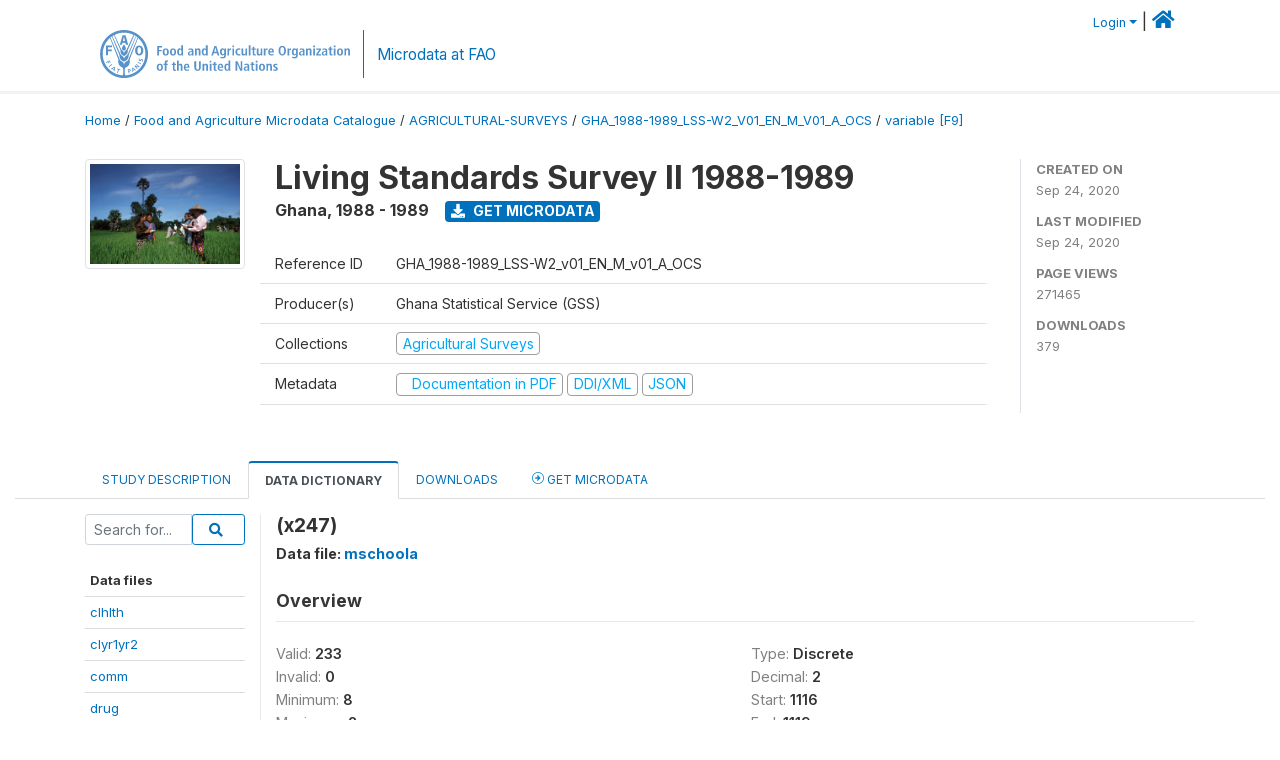

--- FILE ---
content_type: text/html; charset=UTF-8
request_url: https://microdata.fao.org/index.php/catalog/1421/variable/F9/V1216?name=x247
body_size: 10069
content:
<!DOCTYPE html>
<html>

<head>
    <meta charset="utf-8">
<meta http-equiv="X-UA-Compatible" content="IE=edge">
<meta name="viewport" content="width=device-width, initial-scale=1">

<title>Ghana - Living Standards Survey II 1988-1989</title>

    
    <link rel="stylesheet" href="https://cdnjs.cloudflare.com/ajax/libs/font-awesome/5.15.4/css/all.min.css" integrity="sha512-1ycn6IcaQQ40/MKBW2W4Rhis/DbILU74C1vSrLJxCq57o941Ym01SwNsOMqvEBFlcgUa6xLiPY/NS5R+E6ztJQ==" crossorigin="anonymous" referrerpolicy="no-referrer" />
    <link rel="stylesheet" href="https://stackpath.bootstrapcdn.com/bootstrap/4.1.3/css/bootstrap.min.css" integrity="sha384-MCw98/SFnGE8fJT3GXwEOngsV7Zt27NXFoaoApmYm81iuXoPkFOJwJ8ERdknLPMO" crossorigin="anonymous">
    

<link rel="stylesheet" href="https://microdata.fao.org/themes/fam52/css/style.css?v2021-231">
<link rel="stylesheet" href="https://microdata.fao.org/themes/fam52/css/custom.css?v2021">
<link rel="stylesheet" href="https://microdata.fao.org/themes/fam52/css/home.css?v03212019">
<link rel="stylesheet" href="https://microdata.fao.org/themes/fam52/css/variables.css?v07042021">
<link rel="stylesheet" href="https://microdata.fao.org/themes/fam52/css/facets.css?v062021">
<link rel="stylesheet" href="https://microdata.fao.org/themes/fam52/css/catalog-tab.css?v07052021">
<link rel="stylesheet" href="https://microdata.fao.org/themes/fam52/css/catalog-card.css?v10102021-1">
<link rel="stylesheet" href="https://microdata.fao.org/themes/fam52/css/filter-action-bar.css?v14052021-3">

    <script src="//code.jquery.com/jquery-3.2.1.min.js"></script>
    <script src="https://cdnjs.cloudflare.com/ajax/libs/popper.js/1.14.3/umd/popper.min.js" integrity="sha384-ZMP7rVo3mIykV+2+9J3UJ46jBk0WLaUAdn689aCwoqbBJiSnjAK/l8WvCWPIPm49" crossorigin="anonymous"></script>
    <script src="https://stackpath.bootstrapcdn.com/bootstrap/4.1.3/js/bootstrap.min.js" integrity="sha384-ChfqqxuZUCnJSK3+MXmPNIyE6ZbWh2IMqE241rYiqJxyMiZ6OW/JmZQ5stwEULTy" crossorigin="anonymous"></script>

<script type="text/javascript">
    var CI = {'base_url': 'https://microdata.fao.org/index.php'};

    if (top.frames.length!=0) {
        top.location=self.document.location;
    }

    $(document).ready(function()  {
        /*global ajax error handler */
        $( document ).ajaxError(function(event, jqxhr, settings, exception) {
            if(jqxhr.status==401){
                window.location=CI.base_url+'/auth/login/?destination=catalog/';
            }
            else if (jqxhr.status>=500){
                alert(jqxhr.responseText);
            }
        });

    }); //end-document-ready

</script>

<script>
    // Show custom information in the remote data access section
    $(document).ready(function() {
        var idno = $(".study-idno").html().replace(/\s+/g, '');
        if (idno == "PER_2013-2022_INFFS_v01_EN_M_v01_A_ESS") {          // Peru
              
            const p1 = "aW52Z";
            const p2 = "W50YX";
            const p3 = "Jpb3NAc2VyZm9yLmdvYi5wZQ==";

            const email = atob(p1 + p2 + p3);          
            $(".remote-data-access").html("<h2>Data available from external repository</h2><p>For access to microdata, please contact:</p><div class='remote-access-link'><a href='mailto:"+email+"' target='_blank'>"+email+"</a></div>");   
        }   
        if (idno == "NPL_2014_NFI_v01_M_v01_A_ESS") {          // Nepal
              
            const p1 = "aW5mb";
            const p2 = "0Bmcn";
            const p3 = "RjLmdvdi5ucA==";

            const email = atob(p1 + p2 + p3);          
            $(".remote-data-access").html("<h2>Data available from external repository</h2><p>For access to microdata, please contact:</p><div class='remote-access-link'><a href='mailto:"+email+"' target='_blank'>"+email+"</a></div>");   
        }        
    });
</script>



    <script async src="https://www.googletagmanager.com/gtag/js?id=G-0ZMCRYB8EX"></script>
<script>
  window.dataLayer = window.dataLayer || [];
  function gtag(){dataLayer.push(arguments);}
  gtag('js', new Date());

  gtag('config', 'G-0ZMCRYB8EX');

  
  $(function() {
    $(document).ajaxSend(function(event, request, settings) {
        gtag('event', 'page_view', {
            page_path: settings.url
        })
    });

    //track file downloads
    $('.resources .download').on('click', function() {
        gtag('event', 'download', {
            'event_label': $(this).attr("title"),
            'event_category': $(this).attr("href"),
            'non_interaction': true
        });
    });

});
</script></head>

<body>
    
    <!-- site header -->
    <style>
.site-header .navbar-light .no-logo .navbar-brand--sitename {border:0px!important;margin-left:0px}
.site-header .navbar-light .no-logo .nada-site-title {font-size:18px;}
</style>

<header class="site-header">

        

    <div class="container">
         


<!--  /***** Login Bar Start *****/ -->
<div>
            <div class="col-12 mt-2 mb-2 wb-login-link login-bar">
            <div class="float-right">
            <div class="dropdown ml-auto">
                <a class="dropdown-toggle small" href="" id="dropdownMenuLink" data-toggle="dropdown" aria-haspopup="true" aria-expanded="false"><i class="fa fa-user-circle-o fa-lg"></i>Login</a>
                <div class="dropdown-menu dropdown-menu-right" aria-labelledby="dropdownMenuLink">
                    <a class="dropdown-item small" href="https://microdata.fao.org/index.php/auth/login">Login</a>
                </div>
                
                                |   <a href="http://www.fao.org/food-agriculture-microdata"><i class="fa fa-home" style="font-size:20px;"></i> </a>
            </div>
            </div>
        </div>

    </div>
<!-- /row -->
<!--  /***** Login Bar Close *****/ -->        <div class="row">
            <div class="col-12">
                <nav class="navbar navbar-expand-md navbar-light rounded navbar-toggleable-md wb-navbar ">

                                                            <div class="navbar-brand navbar-expand-md">
                        <div class="navbar-brand--logo ">
                            <a href="http://www.fao.org" class="g01v1-logo nada-logo " >
                                    
                                <img title="fao.org" src="https://microdata.fao.org/themes/fam52/images/fao-logo-en.svg" class="img-responsive">
                            </a>        
                    </div>
                        <div class="navbar-brand--sitename navbar-expand-md">
                            <div><a class="nada-site-title"  href="https://www.fao.org/food-agriculture-microdata">Microdata at FAO</a></div>
                                                    </div>
                    </div>
                    

                                                            
                    <!-- Start menus -->
                                        
                    <!-- Close Menus -->
                    <!-- Citations menu if required 
                    <div><a class="fas fa-book" href="https://microdata.fao.org/index.php/citations"> Citations</a></div>-->
                    <!-- Close Menus -->
                </nav>
                
            </div>
            
        </div>
        <!-- /row -->
        
    </div>
    
</header>

    
    <!-- page body -->
    <div class="wp-page-body container-fluid page-catalog catalog-variable-F9-V1216">

        <div class="body-content-wrap theme-nada-2">

            <!--breadcrumbs -->
            
            <div class="container">
                                                    <ol class="breadcrumb wb-breadcrumb">
                        	    <div class="breadcrumbs" xmlns:v="http://rdf.data-vocabulary.org/#">
           <span typeof="v:Breadcrumb">
                		         <a href="https://microdata.fao.org/index.php/" rel="v:url" property="v:title">Home</a> /
                        
       </span>
                  <span typeof="v:Breadcrumb">
                		         <a href="https://microdata.fao.org/index.php/catalog" rel="v:url" property="v:title">Food and Agriculture Microdata Catalogue</a> /
                        
       </span>
                  <span typeof="v:Breadcrumb">
                		         <a href="https://microdata.fao.org/index.php/catalog/agricultural-surveys" rel="v:url" property="v:title">AGRICULTURAL-SURVEYS</a> /
                        
       </span>
                  <span typeof="v:Breadcrumb">
                		         <a href="https://microdata.fao.org/index.php/catalog/1421" rel="v:url" property="v:title">GHA_1988-1989_LSS-W2_V01_EN_M_V01_A_OCS</a> /
                        
       </span>
                  <span typeof="v:Breadcrumb">
        	         	         <a class="active" href="https://microdata.fao.org/index.php/catalog/1421/variable/F9" rel="v:url" property="v:title">variable [F9]</a>
                        
       </span>
               </div>
                    </ol>
                            </div>
            <!-- /breadcrumbs -->
            
            
  
            <style>
.metadata-sidebar-container .nav .active{
	background:#e9ecef;		
}
.study-metadata-page .page-header .nav-tabs .active a {
	background: white;
	font-weight: bold;
	border-top: 2px solid #0071bc;
	border-left:1px solid gainsboro;
	border-right:1px solid gainsboro;
}

.study-info-content {
    font-size: 14px;
}

.study-subtitle{
	font-size:.7em;
	margin-bottom:10px;
}

.badge-outline{
	background:transparent;
	color:#03a9f4;
	border:1px solid #9e9e9e;
}
.study-header-right-bar span{
	display:block;
	margin-bottom:15px;
}
.study-header-right-bar{
	font-size:14px;
	color:gray;
}
.get-microdata-btn{
	font-size:14px;
}

.link-col .badge{
	font-size:14px;
	font-weight:normal;
	background:transparent;
	border:1px solid #9E9E9E;
	color:#03a9f4;
}

.link-col .badge:hover{
	background:#03a9f4;
	color:#ffffff;
}

.study-header-right-bar .stat{
	margin-bottom:10px;
	font-size:small;
}

.study-header-right-bar .stat .stat-label{
	font-weight:bold;
	text-transform:uppercase;
}

.field-metadata__table_description__ref_country .field-value,
.field-metadata__study_desc__study_info__nation .field-value{
	max-height:350px;
	overflow:auto;
}
.field-metadata__table_description__ref_country .field-value  ::-webkit-scrollbar,
.field-metadata__study_desc__study_info__nation .field-value ::-webkit-scrollbar {
  -webkit-appearance: none;
  width: 7px;
}

.field-metadata__table_description__ref_country .field-value  ::-webkit-scrollbar-thumb,
.field-metadata__study_desc__study_info__nation .field-value ::-webkit-scrollbar-thumb {
  border-radius: 4px;
  background-color: rgba(0, 0, 0, .5);
  box-shadow: 0 0 1px rgba(255, 255, 255, .5);
}
</style>


<div class="page-body-full study-metadata-page">
	<span 
		id="dataset-metadata-info" 
		data-repositoryid="agricultural-surveys"
		data-id="1421"
		data-idno="GHA_1988-1989_LSS-W2_v01_EN_M_v01_A_OCS"
	></span>

<div class="container-fluid page-header">
<div class="container">


<div class="row study-info">
					<div class="col-md-2">
			<div class="collection-thumb-container">
				<a href="https://microdata.fao.org/index.php/catalog/agricultural-surveys">
				<img  src="https://microdata.fao.org/files/images/ag_census.jpg?v=1600940465" class="mr-3 img-fluid img-thumbnail" alt="agricultural-surveys" title="Agricultural Surveys"/>
				</a>
			</div>		
		</div>
	
	<div class="col">
		
		<div>
		    <h1 class="mt-0 mb-1" id="dataset-title">
                <span>Living Standards Survey II 1988-1989</span>
                            </h1>
            <div class="clearfix">
		        <h6 class="sub-title float-left" id="dataset-sub-title"><span id="dataset-country">Ghana</span>, <span id="dataset-year">1988 - 1989</span></h6>
                                <a  
                    href="https://microdata.fao.org/index.php/catalog/1421/get-microdata" 
                    class="get-microdata-btn badge badge-primary wb-text-link-uppercase float-left ml-3" 
                    title="Get Microdata">					
                    <span class="fa fa-download"></span>
                    Get Microdata                </a>
                                
            </div>
		</div>

		<div class="row study-info-content">
		
            <div class="col pr-5">

                <div class="row mt-4 mb-2 pb-2  border-bottom">
                    <div class="col-md-2">
                        Reference ID                    </div>
                    <div class="col">
                        <div class="study-idno">
                            GHA_1988-1989_LSS-W2_v01_EN_M_v01_A_OCS                            
                        </div>
                    </div>
                </div>

                		
                                <div class="row mb-2 pb-2  border-bottom">
                    <div class="col-md-2">
                        Producer(s)                    </div>
                    <div class="col">
                        <div class="producers">
                            Ghana Statistical Service (GSS)                        </div>
                    </div>
                </div>
                                
                
                 
                <div class="row  border-bottom mb-2 pb-2 mt-2">
                    <div class="col-md-2">
                        Collections                    </div>
                    <div class="col">
                        <div class="collections link-col">           
                                                            <span class="collection">
                                    <a href="https://microdata.fao.org/index.php/collections/agricultural-surveys">
                                        <span class="badge badge-primary">Agricultural Surveys</span>
                                    </a>                                    
                                </span>
                                                    </div>
                    </div>
                </div>
                
                <div class="row border-bottom mb-2 pb-2 mt-2">
                    <div class="col-md-2">
                        Metadata                    </div>
                    <div class="col">
                        <div class="metadata">
                            <!--metadata-->
                            <span class="mr-2 link-col">
                                                                                                    <a class="download" href="https://microdata.fao.org/index.php/catalog/1421/pdf-documentation" title="Documentation in PDF" >
                                        <span class="badge badge-success"><i class="fa fa-file-pdf-o" aria-hidden="true"> </i> Documentation in PDF</span>
                                    </a>
                                                            
                                                                    <a class="download" href="https://microdata.fao.org/index.php/metadata/export/1421/ddi" title="DDI Codebook (2.5)">
                                        <span class="badge badge-primary"> DDI/XML</span>
                                    </a>
                                
                                <a class="download" href="https://microdata.fao.org/index.php/metadata/export/1421/json" title="JSON">
                                    <span class="badge badge-info">JSON</span>
                                </a>
                            </span>	
                            <!--end-metadata-->
                        </div>
                    </div>
                </div>

                
                	    </div>
	
	</div>

	</div>

    <div class="col-md-2 border-left">
		<!--right-->
		<div class="study-header-right-bar">
				<div class="stat">
					<div class="stat-label">Created on </div>
					<div class="stat-value">Sep 24, 2020</div>
				</div>

				<div class="stat">
					<div class="stat-label">Last modified </div>
					<div class="stat-value">Sep 24, 2020</div>
				</div>
				
									<div class="stat">
						<div class="stat-label">Page views </div>
						<div class="stat-value">271465</div>
					</div>
				
									<div class="stat">
						<div class="stat-label">Downloads </div>
						<div class="stat-value">379</div>
					</div>				
						</div>		
		<!--end-right-->
	</div>

</div>




<!-- Nav tabs -->
<ul class="nav nav-tabs wb-nav-tab-space flex-wrap" role="tablist">
								<li class="nav-item tab-description "  >
				<a href="https://microdata.fao.org/index.php/catalog/1421/study-description" class="nav-link wb-nav-link wb-text-link-uppercase " role="tab"  data-id="related-materials" >Study Description</a>
			</li>
										<li class="nav-item tab-data_dictionary active"  >
				<a href="https://microdata.fao.org/index.php/catalog/1421/data-dictionary" class="nav-link wb-nav-link wb-text-link-uppercase active" role="tab"  data-id="related-materials" >Data Dictionary</a>
			</li>
										<li class="nav-item tab-related_materials "  >
				<a href="https://microdata.fao.org/index.php/catalog/1421/related-materials" class="nav-link wb-nav-link wb-text-link-uppercase " role="tab"  data-id="related-materials" >Downloads</a>
			</li>
										<li class="nav-item nav-item-get-microdata tab-get_microdata " >
				<a href="https://microdata.fao.org/index.php/catalog/1421/get-microdata" class="nav-link wb-nav-link wb-text-link-uppercase " role="tab" data-id="related-materials" >
					<span class="get-microdata icon-da-remote"></span> Get Microdata				</a>
			</li>                            
										
	<!--review-->
	</ul>
<!-- end nav tabs -->
</div>
</div>



<div class="container study-metadata-body-content " >


<!-- tabs -->
<div id="tabs" class="study-metadata ui-tabs ui-widget ui-widget-content ui-corner-all study-tabs" >	
  
  <div id="tabs-1" aria-labelledby="ui-id-1" class="ui-tabs-panel ui-widget-content ui-corner-bottom" role="tabpanel" >
  	
        <div class="tab-body-no-sidebar-x"><style>
    .data-file-bg1 tr,.data-file-bg1 td {vertical-align: top;}
    .data-file-bg1 .col-1{width:100px;}
    .data-file-bg1 {margin-bottom:20px;}
    .var-info-panel{display:none;}
    .table-variable-list td{
        cursor:pointer;
    }
    
    .nada-list-group-item {
        position: relative;
        display: block;
        padding: 10px 15px;
        margin-bottom: -1px;
        background-color: #fff;
        border: 1px solid #ddd;
        border-left:0px;
        border-right:0px;
        font-size: small;
        border-bottom: 1px solid gainsboro;
        word-wrap: break-word;
        padding: 5px;
        padding-right: 10px;

    }

    .nada-list-group-title{
        font-weight:bold;
        border-top:0px;
    }

    .variable-groups-sidebar
    .nada-list-vgroup {
        padding-inline-start: 0px;
        font-size:small;
        list-style-type: none;
    }

    .nada-list-vgroup {
        list-style-type: none;
    }

    .nada-list-subgroup{
        padding-left:10px;
    }
    
    .table-variable-list .var-breadcrumb{
        display:none;
    }

    .nada-list-subgroup .nada-list-vgroup-item {
        padding-left: 24px;
        position: relative;
        list-style:none;
    }

    .nada-list-subgroup .nada-list-vgroup-item:before {
        position: absolute;
        font-family: 'FontAwesome';
        top: 0;
        left: 10px;
        content: "\f105";
    }

</style>

<div class="row">

    <div class="col-sm-2 col-md-2 col-lg-2 tab-sidebar hidden-sm-down sidebar-files">       

        <form method="get" action="https://microdata.fao.org/index.php/catalog/1421/search" class="dictionary-search">
        <div class="input-group input-group-sm">            
            <input type="text" name="vk" class="form-control" placeholder="Search for...">
            <span class="input-group-btn">
                <button class="btn btn-outline-primary btn-sm" type="submit"><i class="fa fa-search"></i></button>
            </span>
        </div>
        </form>
        
        <ul class="nada-list-group">
            <li class="nada-list-group-item nada-list-group-title">Data files</li>
                            <li class="nada-list-group-item">
                    <a href="https://microdata.fao.org/index.php/catalog/1421/data-dictionary/F1?file_name=clhlth">clhlth</a>
                </li>
                            <li class="nada-list-group-item">
                    <a href="https://microdata.fao.org/index.php/catalog/1421/data-dictionary/F2?file_name=clyr1yr2">clyr1yr2</a>
                </li>
                            <li class="nada-list-group-item">
                    <a href="https://microdata.fao.org/index.php/catalog/1421/data-dictionary/F3?file_name=comm">comm</a>
                </li>
                            <li class="nada-list-group-item">
                    <a href="https://microdata.fao.org/index.php/catalog/1421/data-dictionary/F4?file_name=drug">drug</a>
                </li>
                            <li class="nada-list-group-item">
                    <a href="https://microdata.fao.org/index.php/catalog/1421/data-dictionary/F5?file_name=expend">expend</a>
                </li>
                            <li class="nada-list-group-item">
                    <a href="https://microdata.fao.org/index.php/catalog/1421/data-dictionary/F6?file_name=head">head</a>
                </li>
                            <li class="nada-list-group-item">
                    <a href="https://microdata.fao.org/index.php/catalog/1421/data-dictionary/F7?file_name=health">health</a>
                </li>
                            <li class="nada-list-group-item">
                    <a href="https://microdata.fao.org/index.php/catalog/1421/data-dictionary/F8?file_name=hhcomm">hhcomm</a>
                </li>
                            <li class="nada-list-group-item">
                    <a href="https://microdata.fao.org/index.php/catalog/1421/data-dictionary/F9?file_name=mschoola">mschoola</a>
                </li>
                            <li class="nada-list-group-item">
                    <a href="https://microdata.fao.org/index.php/catalog/1421/data-dictionary/F10?file_name=mschoolb">mschoolb</a>
                </li>
                            <li class="nada-list-group-item">
                    <a href="https://microdata.fao.org/index.php/catalog/1421/data-dictionary/F11?file_name=mschoolc">mschoolc</a>
                </li>
                            <li class="nada-list-group-item">
                    <a href="https://microdata.fao.org/index.php/catalog/1421/data-dictionary/F12?file_name=panelc">panelc</a>
                </li>
                            <li class="nada-list-group-item">
                    <a href="https://microdata.fao.org/index.php/catalog/1421/data-dictionary/F13?file_name=price">price</a>
                </li>
                            <li class="nada-list-group-item">
                    <a href="https://microdata.fao.org/index.php/catalog/1421/data-dictionary/F14?file_name=pschoola">pschoola</a>
                </li>
                            <li class="nada-list-group-item">
                    <a href="https://microdata.fao.org/index.php/catalog/1421/data-dictionary/F15?file_name=pschoolb">pschoolb</a>
                </li>
                            <li class="nada-list-group-item">
                    <a href="https://microdata.fao.org/index.php/catalog/1421/data-dictionary/F16?file_name=pschoolc">pschoolc</a>
                </li>
                            <li class="nada-list-group-item">
                    <a href="https://microdata.fao.org/index.php/catalog/1421/data-dictionary/F17?file_name=y00a">y00a</a>
                </li>
                            <li class="nada-list-group-item">
                    <a href="https://microdata.fao.org/index.php/catalog/1421/data-dictionary/F18?file_name=y00b">y00b</a>
                </li>
                            <li class="nada-list-group-item">
                    <a href="https://microdata.fao.org/index.php/catalog/1421/data-dictionary/F19?file_name=y00c">y00c</a>
                </li>
                            <li class="nada-list-group-item">
                    <a href="https://microdata.fao.org/index.php/catalog/1421/data-dictionary/F20?file_name=y01a">y01a</a>
                </li>
                            <li class="nada-list-group-item">
                    <a href="https://microdata.fao.org/index.php/catalog/1421/data-dictionary/F21?file_name=y01b">y01b</a>
                </li>
                            <li class="nada-list-group-item">
                    <a href="https://microdata.fao.org/index.php/catalog/1421/data-dictionary/F22?file_name=y01c">y01c</a>
                </li>
                            <li class="nada-list-group-item">
                    <a href="https://microdata.fao.org/index.php/catalog/1421/data-dictionary/F23?file_name=y02a">y02a</a>
                </li>
                            <li class="nada-list-group-item">
                    <a href="https://microdata.fao.org/index.php/catalog/1421/data-dictionary/F24?file_name=y02b">y02b</a>
                </li>
                            <li class="nada-list-group-item">
                    <a href="https://microdata.fao.org/index.php/catalog/1421/data-dictionary/F25?file_name=y03i">y03i</a>
                </li>
                            <li class="nada-list-group-item">
                    <a href="https://microdata.fao.org/index.php/catalog/1421/data-dictionary/F26?file_name=y03ii">y03ii</a>
                </li>
                            <li class="nada-list-group-item">
                    <a href="https://microdata.fao.org/index.php/catalog/1421/data-dictionary/F27?file_name=y04">y04</a>
                </li>
                            <li class="nada-list-group-item">
                    <a href="https://microdata.fao.org/index.php/catalog/1421/data-dictionary/F28?file_name=y05a">y05a</a>
                </li>
                            <li class="nada-list-group-item">
                    <a href="https://microdata.fao.org/index.php/catalog/1421/data-dictionary/F29?file_name=y05b1">y05b1</a>
                </li>
                            <li class="nada-list-group-item">
                    <a href="https://microdata.fao.org/index.php/catalog/1421/data-dictionary/F30?file_name=y05b2">y05b2</a>
                </li>
                            <li class="nada-list-group-item">
                    <a href="https://microdata.fao.org/index.php/catalog/1421/data-dictionary/F31?file_name=y05b3">y05b3</a>
                </li>
                            <li class="nada-list-group-item">
                    <a href="https://microdata.fao.org/index.php/catalog/1421/data-dictionary/F32?file_name=y05b4">y05b4</a>
                </li>
                            <li class="nada-list-group-item">
                    <a href="https://microdata.fao.org/index.php/catalog/1421/data-dictionary/F33?file_name=y05c1">y05c1</a>
                </li>
                            <li class="nada-list-group-item">
                    <a href="https://microdata.fao.org/index.php/catalog/1421/data-dictionary/F34?file_name=y05c2">y05c2</a>
                </li>
                            <li class="nada-list-group-item">
                    <a href="https://microdata.fao.org/index.php/catalog/1421/data-dictionary/F35?file_name=y05d">y05d</a>
                </li>
                            <li class="nada-list-group-item">
                    <a href="https://microdata.fao.org/index.php/catalog/1421/data-dictionary/F36?file_name=y05e1">y05e1</a>
                </li>
                            <li class="nada-list-group-item">
                    <a href="https://microdata.fao.org/index.php/catalog/1421/data-dictionary/F37?file_name=y05e2">y05e2</a>
                </li>
                            <li class="nada-list-group-item">
                    <a href="https://microdata.fao.org/index.php/catalog/1421/data-dictionary/F38?file_name=y05e3">y05e3</a>
                </li>
                            <li class="nada-list-group-item">
                    <a href="https://microdata.fao.org/index.php/catalog/1421/data-dictionary/F39?file_name=y05e4">y05e4</a>
                </li>
                            <li class="nada-list-group-item">
                    <a href="https://microdata.fao.org/index.php/catalog/1421/data-dictionary/F40?file_name=y05f">y05f</a>
                </li>
                            <li class="nada-list-group-item">
                    <a href="https://microdata.fao.org/index.php/catalog/1421/data-dictionary/F41?file_name=y05g1">y05g1</a>
                </li>
                            <li class="nada-list-group-item">
                    <a href="https://microdata.fao.org/index.php/catalog/1421/data-dictionary/F42?file_name=y05g2">y05g2</a>
                </li>
                            <li class="nada-list-group-item">
                    <a href="https://microdata.fao.org/index.php/catalog/1421/data-dictionary/F43?file_name=y05h">y05h</a>
                </li>
                            <li class="nada-list-group-item">
                    <a href="https://microdata.fao.org/index.php/catalog/1421/data-dictionary/F44?file_name=y06">y06</a>
                </li>
                            <li class="nada-list-group-item">
                    <a href="https://microdata.fao.org/index.php/catalog/1421/data-dictionary/F45?file_name=y07">y07</a>
                </li>
                            <li class="nada-list-group-item">
                    <a href="https://microdata.fao.org/index.php/catalog/1421/data-dictionary/F46?file_name=y08">y08</a>
                </li>
                            <li class="nada-list-group-item">
                    <a href="https://microdata.fao.org/index.php/catalog/1421/data-dictionary/F47?file_name=y09a">y09a</a>
                </li>
                            <li class="nada-list-group-item">
                    <a href="https://microdata.fao.org/index.php/catalog/1421/data-dictionary/F48?file_name=y09b">y09b</a>
                </li>
                            <li class="nada-list-group-item">
                    <a href="https://microdata.fao.org/index.php/catalog/1421/data-dictionary/F49?file_name=y09c">y09c</a>
                </li>
                            <li class="nada-list-group-item">
                    <a href="https://microdata.fao.org/index.php/catalog/1421/data-dictionary/F50?file_name=y09d1a">y09d1a</a>
                </li>
                            <li class="nada-list-group-item">
                    <a href="https://microdata.fao.org/index.php/catalog/1421/data-dictionary/F51?file_name=y09d1b">y09d1b</a>
                </li>
                            <li class="nada-list-group-item">
                    <a href="https://microdata.fao.org/index.php/catalog/1421/data-dictionary/F52?file_name=y09d1c">y09d1c</a>
                </li>
                            <li class="nada-list-group-item">
                    <a href="https://microdata.fao.org/index.php/catalog/1421/data-dictionary/F53?file_name=y09d2a">y09d2a</a>
                </li>
                            <li class="nada-list-group-item">
                    <a href="https://microdata.fao.org/index.php/catalog/1421/data-dictionary/F54?file_name=y09d2b">y09d2b</a>
                </li>
                            <li class="nada-list-group-item">
                    <a href="https://microdata.fao.org/index.php/catalog/1421/data-dictionary/F55?file_name=y09d2c">y09d2c</a>
                </li>
                            <li class="nada-list-group-item">
                    <a href="https://microdata.fao.org/index.php/catalog/1421/data-dictionary/F56?file_name=y09d3a">y09d3a</a>
                </li>
                            <li class="nada-list-group-item">
                    <a href="https://microdata.fao.org/index.php/catalog/1421/data-dictionary/F57?file_name=y09d3b">y09d3b</a>
                </li>
                            <li class="nada-list-group-item">
                    <a href="https://microdata.fao.org/index.php/catalog/1421/data-dictionary/F58?file_name=y09d4a">y09d4a</a>
                </li>
                            <li class="nada-list-group-item">
                    <a href="https://microdata.fao.org/index.php/catalog/1421/data-dictionary/F59?file_name=y09d4b">y09d4b</a>
                </li>
                            <li class="nada-list-group-item">
                    <a href="https://microdata.fao.org/index.php/catalog/1421/data-dictionary/F60?file_name=y09d4c">y09d4c</a>
                </li>
                            <li class="nada-list-group-item">
                    <a href="https://microdata.fao.org/index.php/catalog/1421/data-dictionary/F61?file_name=y09d5">y09d5</a>
                </li>
                            <li class="nada-list-group-item">
                    <a href="https://microdata.fao.org/index.php/catalog/1421/data-dictionary/F62?file_name=y09e">y09e</a>
                </li>
                            <li class="nada-list-group-item">
                    <a href="https://microdata.fao.org/index.php/catalog/1421/data-dictionary/F63?file_name=y09f">y09f</a>
                </li>
                            <li class="nada-list-group-item">
                    <a href="https://microdata.fao.org/index.php/catalog/1421/data-dictionary/F64?file_name=y09g">y09g</a>
                </li>
                            <li class="nada-list-group-item">
                    <a href="https://microdata.fao.org/index.php/catalog/1421/data-dictionary/F65?file_name=y09h">y09h</a>
                </li>
                            <li class="nada-list-group-item">
                    <a href="https://microdata.fao.org/index.php/catalog/1421/data-dictionary/F66?file_name=y09i">y09i</a>
                </li>
                            <li class="nada-list-group-item">
                    <a href="https://microdata.fao.org/index.php/catalog/1421/data-dictionary/F67?file_name=y09j">y09j</a>
                </li>
                            <li class="nada-list-group-item">
                    <a href="https://microdata.fao.org/index.php/catalog/1421/data-dictionary/F68?file_name=y09k">y09k</a>
                </li>
                            <li class="nada-list-group-item">
                    <a href="https://microdata.fao.org/index.php/catalog/1421/data-dictionary/F69?file_name=y10a">y10a</a>
                </li>
                            <li class="nada-list-group-item">
                    <a href="https://microdata.fao.org/index.php/catalog/1421/data-dictionary/F70?file_name=y10b">y10b</a>
                </li>
                            <li class="nada-list-group-item">
                    <a href="https://microdata.fao.org/index.php/catalog/1421/data-dictionary/F71?file_name=y10c">y10c</a>
                </li>
                            <li class="nada-list-group-item">
                    <a href="https://microdata.fao.org/index.php/catalog/1421/data-dictionary/F72?file_name=y10d">y10d</a>
                </li>
                            <li class="nada-list-group-item">
                    <a href="https://microdata.fao.org/index.php/catalog/1421/data-dictionary/F73?file_name=y11a">y11a</a>
                </li>
                            <li class="nada-list-group-item">
                    <a href="https://microdata.fao.org/index.php/catalog/1421/data-dictionary/F74?file_name=y11b">y11b</a>
                </li>
                            <li class="nada-list-group-item">
                    <a href="https://microdata.fao.org/index.php/catalog/1421/data-dictionary/F75?file_name=y11c">y11c</a>
                </li>
                            <li class="nada-list-group-item">
                    <a href="https://microdata.fao.org/index.php/catalog/1421/data-dictionary/F76?file_name=y11d">y11d</a>
                </li>
                            <li class="nada-list-group-item">
                    <a href="https://microdata.fao.org/index.php/catalog/1421/data-dictionary/F77?file_name=y12a">y12a</a>
                </li>
                            <li class="nada-list-group-item">
                    <a href="https://microdata.fao.org/index.php/catalog/1421/data-dictionary/F78?file_name=y12b">y12b</a>
                </li>
                            <li class="nada-list-group-item">
                    <a href="https://microdata.fao.org/index.php/catalog/1421/data-dictionary/F79?file_name=y13a1a">y13a1a</a>
                </li>
                            <li class="nada-list-group-item">
                    <a href="https://microdata.fao.org/index.php/catalog/1421/data-dictionary/F80?file_name=y13a1b">y13a1b</a>
                </li>
                            <li class="nada-list-group-item">
                    <a href="https://microdata.fao.org/index.php/catalog/1421/data-dictionary/F81?file_name=y13a2">y13a2</a>
                </li>
                            <li class="nada-list-group-item">
                    <a href="https://microdata.fao.org/index.php/catalog/1421/data-dictionary/F82?file_name=y13b">y13b</a>
                </li>
                            <li class="nada-list-group-item">
                    <a href="https://microdata.fao.org/index.php/catalog/1421/data-dictionary/F83?file_name=y14a">y14a</a>
                </li>
                            <li class="nada-list-group-item">
                    <a href="https://microdata.fao.org/index.php/catalog/1421/data-dictionary/F84?file_name=y14b">y14b</a>
                </li>
                            <li class="nada-list-group-item">
                    <a href="https://microdata.fao.org/index.php/catalog/1421/data-dictionary/F85?file_name=y15a">y15a</a>
                </li>
                            <li class="nada-list-group-item">
                    <a href="https://microdata.fao.org/index.php/catalog/1421/data-dictionary/F86?file_name=y15b">y15b</a>
                </li>
                            <li class="nada-list-group-item">
                    <a href="https://microdata.fao.org/index.php/catalog/1421/data-dictionary/F87?file_name=y15c">y15c</a>
                </li>
                            <li class="nada-list-group-item">
                    <a href="https://microdata.fao.org/index.php/catalog/1421/data-dictionary/F88?file_name=y16a">y16a</a>
                </li>
                            <li class="nada-list-group-item">
                    <a href="https://microdata.fao.org/index.php/catalog/1421/data-dictionary/F89?file_name=y16b">y16b</a>
                </li>
                            <li class="nada-list-group-item">
                    <a href="https://microdata.fao.org/index.php/catalog/1421/data-dictionary/F90?file_name=y17a">y17a</a>
                </li>
                            <li class="nada-list-group-item">
                    <a href="https://microdata.fao.org/index.php/catalog/1421/data-dictionary/F91?file_name=y17b">y17b</a>
                </li>
                            <li class="nada-list-group-item">
                    <a href="https://microdata.fao.org/index.php/catalog/1421/data-dictionary/F92?file_name=y17c">y17c</a>
                </li>
                            <li class="nada-list-group-item">
                    <a href="https://microdata.fao.org/index.php/catalog/1421/data-dictionary/F93?file_name=zscoreh">zscoreh</a>
                </li>
                    </ul>

        
    </div>

    <div class="col-sm-10 col-md-10 col-lg-10 wb-border-left tab-body body-files">
        
        <div class="variable-metadata">
            <style>
    .fld-inline .fld-name{color:gray;}
    .fld-container,.clear{clear:both;}

    .var-breadcrumb{
        list-style:none;
        clear:both;
        margin-bottom:25px;
        color:gray;
    }

    .var-breadcrumb li{display:inline;}
    .variables-container .bar-container {min-width:150px;}
</style>



<div class="variable-container">
    <h2> (x247)</h2>
    <h5 class="var-file">Data file: <a href="https://microdata.fao.org/index.php/catalog/1421/data-dictionary/F9">mschoola</a></h5>

        
    <h3 class="xsl-subtitle">Overview</h3>

    <div class="row">
            <div class="col-md-6">
                                            <div class="fld-inline sum-stat sum-stat-vald-">
                    <span class="fld-name sum-stat-type">Valid: </span>
                    <span class="fld-value sum-stat-value">233</span>
                </div>
                                            <div class="fld-inline sum-stat sum-stat-invd-">
                    <span class="fld-name sum-stat-type">Invalid: </span>
                    <span class="fld-value sum-stat-value">0</span>
                </div>
                                            <div class="fld-inline sum-stat sum-stat-min-">
                    <span class="fld-name sum-stat-type">Minimum: </span>
                    <span class="fld-value sum-stat-value">8</span>
                </div>
                                            <div class="fld-inline sum-stat sum-stat-max-">
                    <span class="fld-name sum-stat-type">Maximum: </span>
                    <span class="fld-value sum-stat-value">8</span>
                </div>
                    </div>
    
    <!--other stats-->
            
    <div class="col-md-6">
                                            <div class="fld-inline sum-stat sum-stat-var_intrvl">
                <span class="fld-name sum-stat-type">Type: </span>
                <span class="fld-value sum-stat-value">Discrete</span>
            </div>
                                                        <div class="fld-inline sum-stat sum-stat-var_dcml">
                <span class="fld-name sum-stat-type">Decimal: </span>
                <span class="fld-value sum-stat-value">2</span>
            </div>
                                                        <div class="fld-inline sum-stat sum-stat-loc_start_pos">
                <span class="fld-name sum-stat-type">Start: </span>
                <span class="fld-value sum-stat-value">1116</span>
            </div>
                                                        <div class="fld-inline sum-stat sum-stat-loc_end_pos">
                <span class="fld-name sum-stat-type">End: </span>
                <span class="fld-value sum-stat-value">1119</span>
            </div>
                                                        <div class="fld-inline sum-stat sum-stat-loc_width">
                <span class="fld-name sum-stat-type">Width: </span>
                <span class="fld-value sum-stat-value">4</span>
            </div>
                    
                <div class="fld-inline sum-stat sum-stat-range">
            <span class="fld-name sum-stat-type">Range: </span>
                                                <span class="fld-value sum-stat-value">
                8 - 8            </span>
        </div>
                
                <div class="fld-inline sum-stat var-format">
            <span class="fld-name var-format-fld">Format: </span>
                                    <span class="fld-value format-value">Numeric</span>
        </div>
        
        
        
    </div>
    </div>

    
    <div class="clear"></div>

    <!-- data_collection -->
         
                     
                     
                     
                     
                     
                
    
    <div class="section-questions_n_instructions">
                    <h2 id="metadata-questions_n_instructions" class="xsl-subtitle">Questions and instructions</h2>
                <div class="table-responsive field field-var_catgry">
    <div class="xsl-caption field-caption">Categories</div>
    <div class="field-value">

            
            <table class="table table-stripped xsl-table">
                <tr>
                    <th>Value</th>
                    <th>Category</th>
                                            <th>Cases</th>                    
                                                                                    <th></th>
                                    </tr>
                                    
                    <tr>
                        <td>8</td>
                        <td> </td>
                        
                                                <td>233</td>
                            
                        
                        <!--weighted-->
                        
                        <!--non-weighted-->
                                                                                <td class="bar-container">
                                                                <div class="progress">
                                    <div class="progress-bar" role="progressbar" style="width: 100%;" aria-valuenow="100;" aria-valuemin="0" aria-valuemax="100"></div>
                                    <span class="progress-text">100%</span>
                                </div>
                                                            </td>
                                                        
                    </tr>
                            </table>
            <div class="xsl-warning">Warning: these figures indicate the number of cases found in the data file. They cannot be interpreted as summary statistics of the population of interest.</div>
    </div>
</div>
    </div>
    


    <!-- description -->
         
                     
                     
                

         
                


         
                     
                

         
                     
                

<!--end-container-->
</div>


        </div>

    </div>
</div>

<script type="application/javascript">
    $(document).ready(function () {

        //show/hide variable info
        $(document.body).on("click",".data-dictionary .var-row", function(){
            var variable=$(this).find(".var-id");
            if(variable){
                get_variable(variable);
            }
            return false;
        });

    });

    function get_variable(var_obj)
    {
        var i18n={
		'js_loading':"Loading, please wait...",
		};

        //panel id
        var pnl="#pnl-"+var_obj.attr("id");
        var pnl_body=$(pnl).find(".panel-td");

        //collapse
        if ($(var_obj).closest(".var-row").is(".pnl-active")){
            $(var_obj).closest(".var-row").toggleClass("pnl-active");
            $(pnl).hide();
            return;
        }

        //hide any open panels
        $('.data-dictionary .var-info-panel').hide();

        //unset any active panels
        $(".data-dictionary .var-row").removeClass("pnl-active");

        //error handler
        variable_error_handler(pnl_body);

        $(pnl).show();
        $(var_obj).closest(".var-row").toggleClass("pnl-active");
        $(pnl_body).html('<i class="fa fa-spinner fa-pulse fa-2x fa-fw"></i> '+ i18n.js_loading); 
        $(pnl_body).load(var_obj.attr("href")+'&ajax=true', function(){
            var fooOffset = jQuery('.pnl-active').offset(),
                destination = fooOffset.top;
            $('html,body').animate({scrollTop: destination-50}, 500);
        })
    }


    //show/hide resource
    function toggle_resource(element_id){
        $("#"+element_id).toggle();
    }

    function variable_error_handler(pnl)
    {
        $.ajaxSetup({
            error:function(XHR,e)	{
                $(pnl).html('<div class="error">'+XHR.responseText+'</div>');
            }
        });
    }

</script></div>
    
	<div class="mt-5">                
            <a class="btn btn-sm btn-secondary" href="https://microdata.fao.org/index.php/catalog"><i class="fas fa-arrow-circle-left"></i> Back to Catalog</a>
        </div>
  </div>
</div>
<!-- end-tabs-->    
   </div> 
</div>


<!--survey summary resources-->
<script type="text/javascript">
	function toggle_resource(element_id){
		$("#"+element_id).parent(".resource").toggleClass("active");
		$("#"+element_id).toggle();
	}
	
	$(document).ready(function () { 
		bind_behaviours();
		
		$(".show-datafiles").click(function(){
			$(".data-files .hidden").removeClass("hidden");
			$(".show-datafiles").hide();
			return false;
		});

		//setup bootstrap scrollspy
		$("body").attr('data-spy', 'scroll');
		$("body").attr('data-target', '#dataset-metadata-sidebar');
		$("body").attr('data-offset', '0');
		$("body").scrollspy('refresh');

	});	
	
	function bind_behaviours() {
		//show variable info by id
		$(".resource-info").unbind('click');
		$(".resource-info").click(function(){
			if($(this).attr("id")!=''){
				toggle_resource('info_'+$(this).attr("id"));
			}
			return false;
		});			
	}
</script>        </div>
        
    </div>
 
    <!-- page footer -->
    
    <!-- Footer -->

    <footer>
      <div class="container">
         <div class="row">
          <div class="col-sm-12 col-md-7 d-block logo"><a href="http://www.fao.org/home/en/" ><img alt="Food and Agriculture Organization of the United Nations" title="Food and Agriculture Organization of the United Nations" src="/images/fao-logo-sdg.svg" /></a></div>
          <div class="col-sm-12 col-md-5 join-us d-block"><div id="c710344" class="csc-default" ><h4 class="section-title">FOLLOW US ON</h4>

<ul class="list-inline social-icons"> 
<li class="list-inline-item"><a href="http://www.facebook.com/pages/Food-and-Agriculture-Organization-of-the-United-Nations-FAO/46370758585?ref=mf" alt="facebook" title="facebook" target="_blank"><img src="/images/social-icons/social-icon-facebook.svg?sfvrsn=b87ff153_3" alt="icon-facebook" title="social-icon-facebook" data-displaymode="Original"></a>
 </li><li class="list-inline-item"><a href="https://www.flickr.com/photos/faonews/albums/" alt="flickr" title="flickr" target="_blank"><img src="/images/social-icons/social-icon-flickr.svg?sfvrsn=67ac8c4d_3" alt="icon-flickr" title="social-icon-flickr" data-displaymode="Original"></a>
 </li><li class="list-inline-item"><a href="https://instagram.com/fao" alt="instagram" title="instagram" target="_blank"><img src="/images/social-icons/social-icon-instagram.svg?sfvrsn=a778452f_3" alt="icon-instagram" title="social-icon-instagram" data-displaymode="Original"></a>

 </li><li class="list-inline-item"><a href="http://www.linkedin.com/company/fao" alt="linkedin" title="linkedin" target="_blank"><img src="/images/social-icons/social-icon-linkedin.svg?sfvrsn=1025492c_3" alt="icon-linkedin" title="social-icon-linkedin" data-displaymode="Original"></a>
 </li><li class="list-inline-item"><a href="#" alt="rss" title="rss" target="_blank"><img src="/images/social-icons/social-icon-rss.svg?sfvrsn=2af5e01a_3" alt="icon-rss" title="social-icon-rss" data-displaymode="Original"></a>
 </li><li class="list-inline-item"><a href="http://www.slideshare.net/FAOoftheUN" alt="slideshare" title="slideshare" target="_blank"><img src="/images/social-icons/social-icon-slideshare.svg?sfvrsn=1ec90047_3" alt="icon-slideshare" title="social-icon-slideshare" data-displaymode="Original"></a>
 </li><li class="list-inline-item"><a href="https://soundcloud.com/unfao" alt="soundcloud" title="soundcloud" target="_blank"><img src="/images/social-icons/social-icon-soundcloud.svg?sfvrsn=26e63892_3" alt="icon-soundcloud" title="social-icon-soundcloud" data-displaymode="Original"></a>
 </li><li class="list-inline-item"><a href="https://www.tiktok.com/@fao" alt="tiktok" title="tiktok" target="_blank"><img src="/images/social-icons/social-icon-tiktok.svg?sfvrsn=b2228fd0_3" alt="icon-tiktok" title="social-icon-tiktok" data-displaymode="Original"></a>
 </li><li class="list-inline-item"><a href="https://www.toutiao.com/c/user/token/MS4wLjABAAAAddfBLLYL2GZzXAetR_paFVV1-M4fdAWpUxiROxuOpl7pDGuXLCGfYg_VOogU135J/" alt="tuotiao" title="tuotiao" target="_blank"><img src="/images/social-icons/social-icon-tuotiao.svg?sfvrsn=1883ae3_3" alt="icon-tuotiao" title="social-icon-tuotiao" data-displaymode="Original"></a>
 </li><li class="list-inline-item"><a href="https://twitter.com/FAO" alt="twitter" title="twitter" target="_blank"><img src="/images/social-icons/social-icon-twitter.svg?sfvrsn=c68bb7c2_3" alt="icon-twitter" title="social-icon-twitter" data-displaymode="Original"></a>
 </li><li class="list-inline-item"><a href="#" alt="wechat" title="wechat" target="_blank"><img src="/images/social-icons/social-icon-wechat.svg?sfvrsn=cd28c1ee_3" alt="icon-wechat" title="social-icon-wechat" data-displaymode="Original"></a>
 </li><li class="list-inline-item"><a href="http://www.weibo.com/unfao?from=myfollow_all" alt="weibo" title="weibo" target="_blank"><img src="/images/social-icons/social-icon-weibo.svg?sfvrsn=7b5b0403_3" alt="icon-weibo" title="social-icon-weibo" data-displaymode="Original"></a>
 </li><li class="list-inline-item"><a href="http://www.youtube.com/user/FAOoftheUN" alt="youtube" title="youtube" target="_blank"><img src="/images/social-icons/social-icon-youtube.svg?sfvrsn=94de1814_3" alt="icon-youtube" title="social-icon-youtube" data-displaymode="Original"></a>
 </li></ul></div></div>
        </div>

         <div class="row">
           <div class="col-sm-12 col-md-7 links"><div id="c715343" class="csc-default" ><div class="tx-jfmulticontent-pi1">
		
<div class="subcolumns equalize">
	<ul class="list-inline">
	<li class="list-inline-item">
	<div class="c50l"><div class="subcl"><div id="c765609" class="csc-default" ><div class="csc-header csc-header-n1"><h5 class="csc-firstHeader"><a href="http://www.fao.org/about/org-chart/en/" target="_top" >FAO Organizational Chart</a></h5></div></div></div></div>
	</li>
	<li class="list-inline-item" style="margin-left:0px;">
	<div class="c50l"><div class="subc"><div id="c715342" class="csc-default" ><div class="tx-dynalist-pi1">
		<div class="btn-group dropup">
<button type="button" class="btn btn-secondary dropdown-toggle" data-toggle="dropdown" aria-haspopup="true" aria-expanded="false">Worldwide Offices</button>
<div class="dropdown-menu"><a href="http://www.fao.org/africa/en/" class="dropdown-item" id="m_100835">Regional Office for Africa</a><a href="http://www.fao.org/asiapacific/en/" class="dropdown-item" id="m_100837">Regional Office for Asia and the Pacific</a><a href="http://www.fao.org/europe/en/" class="dropdown-item" id="m_100838">Regional Office for Europe and Central Asia</a><a href="http://www.fao.org/americas/en/" class="dropdown-item" id="m_100839">Regional Office for Latin America and the Caribbean</a><a href="http://www.fao.org/neareast/en/" class="dropdown-item" id="m_100840">Regional Office for the Near East and North Africa</a><a href="http://www.fao.org/about/who-we-are/worldwide-offices/en/#c207632" class="dropdown-item" id="m_100841">Country Offices</a></div>
</div>
	</div>
	</div></div></div>
	</li>
	</ul>
	
	<div ><div class="subcr"></div></div>
	
</div>

	</div>
	</div>
    <div ><ul><li><a href="http://www.fao.org/employment/home/en/" target="_top" >Jobs</a></li>|<li><a href="http://fao.org/contact-us/en/" target="_top" >Contact us</a></li>|<li><a href="http://fao.org/contact-us/terms/en/" target="_top" >Terms and Conditions</a></li>|<li><a href="http://fao.org/contact-us/scam-alert/en/" target="_top" >Scam Alert</a></li>|<li><a href="http://fao.org/contact-us/report-fraud/en/" target="_top" >Report Misconduct</a></li></ul></div></div>
           <div class="col-sm-12 col-md-5 d-block store-box-container"><div id="c711175" class="csc-default" ><h4 class="section-title">Download our App</h4>

<ul class="list-inline">
    <li class="list-inline-item">
        <a href="http://itunes.apple.com/us/app/faonow/id877618174?ls=1&amp;mt=8" target="_blank">
            <div class="store-box apple"></div>
        </a>
    </li>
    <li class="list-inline-item">
        <a href="https://play.google.com/store/apps/details?id=org.fao.mobile" target="_blank">
            <div class="store-box google"></div>
        </a>
    </li>
</ul></div><a href="http://www.fao.org/contact-us/terms/en/" ><div class="copyright">© FAO&nbsp;2025</div></a></div>
        </div> 
      </div>
      
    </footer>    <!-- End footer top section -->

    </body>

</html>